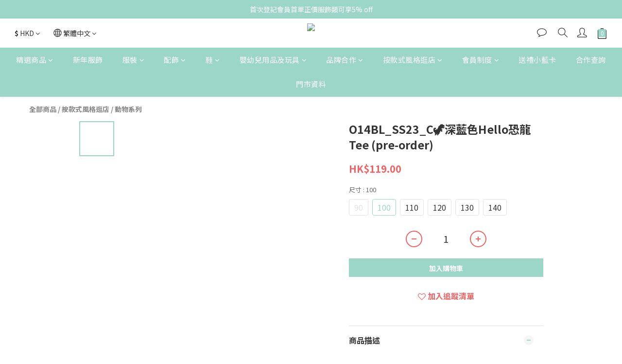

--- FILE ---
content_type: text/plain
request_url: https://www.google-analytics.com/j/collect?v=1&_v=j102&a=1114183748&t=pageview&cu=HKD&_s=1&dl=https%3A%2F%2Fwww.lovebabybaboon.com%2Fproducts%2Fp53pk-ss23-c%25F0%259F%2592%2597%25E7%25B2%2589%25E7%25B4%2585%25E8%2589%25B2where-is-summer-teepre-order-1-1&ul=en-us%40posix&dt=P53PK_SS23_C%F0%9F%92%97%E7%B2%89%E7%B4%85%E8%89%B2%22Where%20is%20summer%22%20Tee(pre-order)&sr=1280x720&vp=1280x720&_u=aCDAAEIJAAAAACAMI~&jid=2083624811&gjid=676749461&cid=266334208.1769658209&tid=UA-213174523-1&_gid=1639393228.1769658209&_r=1&_slc=1&pa=detail&pr1id=6423e5828a1307001a9f98a9%3A6423e582478732001e07de3b&pr1nm=O14BL_SS23_C%F0%9F%A6%96%E6%B7%B1%E8%97%8D%E8%89%B2Hello%E6%81%90%E9%BE%8DTee%20(pre-order)&pr1ca=&pr1br=&pr1va=100&pr1pr=&pr1qt=&pr1cc=&pr1ps=0&z=1936181937
body_size: -572
content:
2,cG-77B0CBW38V